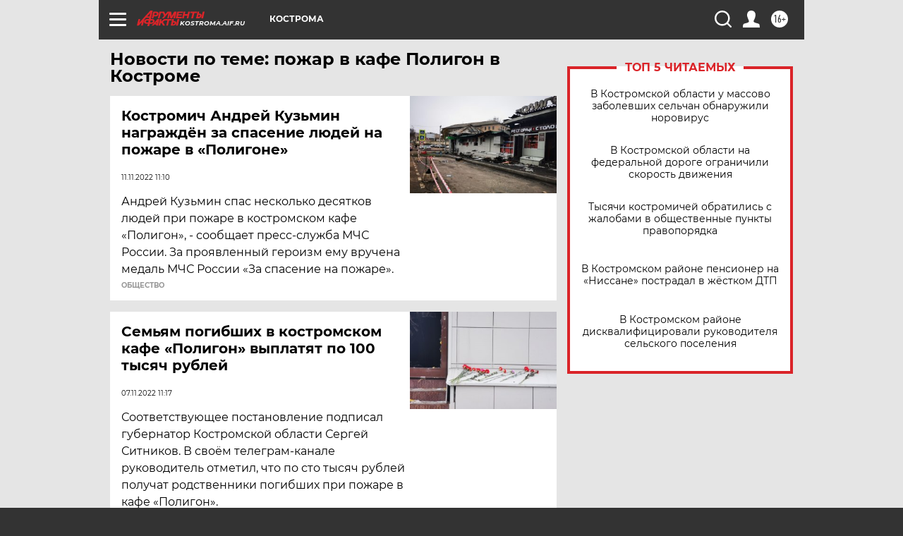

--- FILE ---
content_type: text/html; charset=UTF-8
request_url: https://kostroma.aif.ru/tag/pozhar_v_kafje_poligon_v_kostromje
body_size: 17215
content:
<!DOCTYPE html>
<!--[if IE 8]><html class="ie8"> <![endif]-->
<!--[if gt IE 8]><!--><html lang="ru"> <!--<![endif]-->
<head>
    <!-- created_at 30-01-2026 09:43:05 -->
    <script>
        window.isIndexPage = 0;
        window.isMobileBrowser = 0;
        window.disableSidebarCut = 1;
        window.bannerDebugMode = 0;
    </script>

                
                                    <meta http-equiv="Content-Type" content="text/html; charset=utf-8" >
<meta name="format-detection" content="telephone=no" >
<meta name="viewport" content="width=device-width, user-scalable=no, initial-scale=1.0, maximum-scale=1.0, minimum-scale=1.0" >
<meta http-equiv="X-UA-Compatible" content="IE=edge,chrome=1" >
<meta name="HandheldFriendly" content="true" >
<meta name="format-detection" content="telephone=no" >
<meta name="theme-color" content="#ffffff" >
<meta name="description" content="пожар в кафе Полигон в Костроме — самые актуальные и последние новости сегодня. Будьте в курсе главных свежих новостных событий дня и последнего часа, фото и видео репортажей на сайте Аргументы и Факты." >
<meta name="facebook-domain-verification" content="jiqbwww7rrqnwzjkizob7wrpmgmwq3" >
        <title>пожар в кафе Полигон в Костроме — последние новости сегодня | АиФ Кострома</title>    <link rel="shortcut icon" type="image/x-icon" href="/favicon.ico" />
    <link rel="icon" type="image/svg+xml" href="/favicon.svg">
    
    <link rel="preload" href="/redesign2018/fonts/montserrat-v15-latin-ext_latin_cyrillic-ext_cyrillic-regular.woff2" as="font" type="font/woff2" crossorigin>
    <link rel="preload" href="/redesign2018/fonts/montserrat-v15-latin-ext_latin_cyrillic-ext_cyrillic-italic.woff2" as="font" type="font/woff2" crossorigin>
    <link rel="preload" href="/redesign2018/fonts/montserrat-v15-latin-ext_latin_cyrillic-ext_cyrillic-700.woff2" as="font" type="font/woff2" crossorigin>
    <link rel="preload" href="/redesign2018/fonts/montserrat-v15-latin-ext_latin_cyrillic-ext_cyrillic-700italic.woff2" as="font" type="font/woff2" crossorigin>
    <link rel="preload" href="/redesign2018/fonts/montserrat-v15-latin-ext_latin_cyrillic-ext_cyrillic-800.woff2" as="font" type="font/woff2" crossorigin>
    <link href="https://kostroma.aif.ru/tag/pozhar_v_kafje_poligon_v_kostromje" rel="canonical" >
<link href="https://kostroma.aif.ru/redesign2018/css/style.css?cba" media="all" rel="stylesheet" type="text/css" >
<link href="https://kostroma.aif.ru/img/icon/apple_touch_icon_57x57.png?cba" rel="apple-touch-icon" sizes="57x57" >
<link href="https://kostroma.aif.ru/img/icon/apple_touch_icon_114x114.png?cba" rel="apple-touch-icon" sizes="114x114" >
<link href="https://kostroma.aif.ru/img/icon/apple_touch_icon_72x72.png?cba" rel="apple-touch-icon" sizes="72x72" >
<link href="https://kostroma.aif.ru/img/icon/apple_touch_icon_144x144.png?cba" rel="apple-touch-icon" sizes="144x144" >
<link href="https://kostroma.aif.ru/img/icon/apple-touch-icon.png?cba" rel="apple-touch-icon" sizes="180x180" >
<link href="https://kostroma.aif.ru/img/icon/favicon-32x32.png?cba" rel="icon" type="image/png" sizes="32x32" >
<link href="https://kostroma.aif.ru/img/icon/favicon-16x16.png?cba" rel="icon" type="image/png" sizes="16x16" >
<link href="https://kostroma.aif.ru/img/manifest.json?cba" rel="manifest" >
<link href="https://kostroma.aif.ru/img/safari-pinned-tab.svg?cba" rel="mask-icon" color="#d55b5b" >
<link href="https://ads.betweendigital.com" rel="preconnect" crossorigin="" >
        <script type="text/javascript">
    //<!--
    var isRedesignPage = true;    //-->
</script>
<script type="text/javascript" src="https://kostroma.aif.ru/js/output/jquery.min.js?cba"></script>
<script type="text/javascript" src="https://kostroma.aif.ru/js/output/header_scripts.js?cba"></script>
<script type="text/javascript">
    //<!--
    var _sf_startpt=(new Date()).getTime()    //-->
</script>
<script type="text/javascript" src="https://yastatic.net/s3/passport-sdk/autofill/v1/sdk-suggest-with-polyfills-latest.js?cba"></script>
<script type="text/javascript">
    //<!--
    window.YandexAuthParams = {"oauthQueryParams":{"client_id":"b104434ccf5a4638bdfe8a9101264f3c","response_type":"code","redirect_uri":"https:\/\/aif.ru\/oauth\/yandex\/callback"},"tokenPageOrigin":"https:\/\/aif.ru"};    //-->
</script>
<script type="text/javascript">
    //<!--
    function AdFox_getWindowSize() {
    var winWidth,winHeight;
	if( typeof( window.innerWidth ) == 'number' ) {
		//Non-IE
		winWidth = window.innerWidth;
		winHeight = window.innerHeight;
	} else if( document.documentElement && ( document.documentElement.clientWidth || document.documentElement.clientHeight ) ) {
		//IE 6+ in 'standards compliant mode'
		winWidth = document.documentElement.clientWidth;
		winHeight = document.documentElement.clientHeight;
	} else if( document.body && ( document.body.clientWidth || document.body.clientHeight ) ) {
		//IE 4 compatible
		winWidth = document.body.clientWidth;
		winHeight = document.body.clientHeight;
	}
	return {"width":winWidth, "height":winHeight};
}//END function AdFox_getWindowSize

function AdFox_getElementPosition(elemId){
    var elem;
    
    if (document.getElementById) {
		elem = document.getElementById(elemId);
	}
	else if (document.layers) {
		elem = document.elemId;
	}
	else if (document.all) {
		elem = document.all.elemId;
	}
    var w = elem.offsetWidth;
    var h = elem.offsetHeight;	
    var l = 0;
    var t = 0;
	
    while (elem)
    {
        l += elem.offsetLeft;
        t += elem.offsetTop;
        elem = elem.offsetParent;
    }

    return {"left":l, "top":t, "width":w, "height":h};
} //END function AdFox_getElementPosition

function AdFox_getBodyScrollTop(){
	return self.pageYOffset || (document.documentElement && document.documentElement.scrollTop) || (document.body && document.body.scrollTop);
} //END function AdFox_getBodyScrollTop

function AdFox_getBodyScrollLeft(){
	return self.pageXOffset || (document.documentElement && document.documentElement.scrollLeft) || (document.body && document.body.scrollLeft);
}//END function AdFox_getBodyScrollLeft

function AdFox_Scroll(elemId,elemSrc){
   var winPos = AdFox_getWindowSize();
   var winWidth = winPos.width;
   var winHeight = winPos.height;
   var scrollY = AdFox_getBodyScrollTop();
   var scrollX =  AdFox_getBodyScrollLeft();
   var divId = 'AdFox_banner_'+elemId;
   var ltwhPos = AdFox_getElementPosition(divId);
   var lPos = ltwhPos.left;
   var tPos = ltwhPos.top;

   if(scrollY+winHeight+5 >= tPos && scrollX+winWidth+5 >= lPos){
      AdFox_getCodeScript(1,elemId,elemSrc);
	  }else{
	     setTimeout('AdFox_Scroll('+elemId+',"'+elemSrc+'");',100);
	  }
}//End function AdFox_Scroll    //-->
</script>
<script type="text/javascript">
    //<!--
    function AdFox_SetLayerVis(spritename,state){
   document.getElementById(spritename).style.visibility=state;
}

function AdFox_Open(AF_id){
   AdFox_SetLayerVis('AdFox_DivBaseFlash_'+AF_id, "hidden");
   AdFox_SetLayerVis('AdFox_DivOverFlash_'+AF_id, "visible");
}

function AdFox_Close(AF_id){
   AdFox_SetLayerVis('AdFox_DivOverFlash_'+AF_id, "hidden");
   AdFox_SetLayerVis('AdFox_DivBaseFlash_'+AF_id, "visible");
}

function AdFox_getCodeScript(AF_n,AF_id,AF_src){
   var AF_doc;
   if(AF_n<10){
      try{
	     if(document.all && !window.opera){
		    AF_doc = window.frames['AdFox_iframe_'+AF_id].document;
			}else if(document.getElementById){
			         AF_doc = document.getElementById('AdFox_iframe_'+AF_id).contentDocument;
					 }
		 }catch(e){}
    if(AF_doc){
	   AF_doc.write('<scr'+'ipt type="text/javascript" src="'+AF_src+'"><\/scr'+'ipt>');
	   }else{
	      setTimeout('AdFox_getCodeScript('+(++AF_n)+','+AF_id+',"'+AF_src+'");', 100);
		  }
		  }
}

function adfoxSdvigContent(banID, flashWidth, flashHeight){
	var obj = document.getElementById('adfoxBanner'+banID).style;
	if (flashWidth == '100%') obj.width = flashWidth;
	    else obj.width = flashWidth + "px";
	if (flashHeight == '100%') obj.height = flashHeight;
	    else obj.height = flashHeight + "px";
}

function adfoxVisibilityFlash(banName, flashWidth, flashHeight){
    	var obj = document.getElementById(banName).style;
	if (flashWidth == '100%') obj.width = flashWidth;
	    else obj.width = flashWidth + "px";
	if (flashHeight == '100%') obj.height = flashHeight;
	    else obj.height = flashHeight + "px";
}

function adfoxStart(banID, FirShowFlNum, constVisFlashFir, sdvigContent, flash1Width, flash1Height, flash2Width, flash2Height){
	if (FirShowFlNum == 1) adfoxVisibilityFlash('adfoxFlash1'+banID, flash1Width, flash1Height);
	    else if (FirShowFlNum == 2) {
		    adfoxVisibilityFlash('adfoxFlash2'+banID, flash2Width, flash2Height);
	        if (constVisFlashFir == 'yes') adfoxVisibilityFlash('adfoxFlash1'+banID, flash1Width, flash1Height);
		    if (sdvigContent == 'yes') adfoxSdvigContent(banID, flash2Width, flash2Height);
		        else adfoxSdvigContent(banID, flash1Width, flash1Height);
	}
}

function adfoxOpen(banID, constVisFlashFir, sdvigContent, flash2Width, flash2Height){
	var aEventOpenClose = new Image();
	var obj = document.getElementById("aEventOpen"+banID);
	if (obj) aEventOpenClose.src =  obj.title+'&rand='+Math.random()*1000000+'&prb='+Math.random()*1000000;
	adfoxVisibilityFlash('adfoxFlash2'+banID, flash2Width, flash2Height);
	if (constVisFlashFir != 'yes') adfoxVisibilityFlash('adfoxFlash1'+banID, 1, 1);
	if (sdvigContent == 'yes') adfoxSdvigContent(banID, flash2Width, flash2Height);
}


function adfoxClose(banID, constVisFlashFir, sdvigContent, flash1Width, flash1Height){
	var aEventOpenClose = new Image();
	var obj = document.getElementById("aEventClose"+banID);
	if (obj) aEventOpenClose.src =  obj.title+'&rand='+Math.random()*1000000+'&prb='+Math.random()*1000000;
	adfoxVisibilityFlash('adfoxFlash2'+banID, 1, 1);
	if (constVisFlashFir != 'yes') adfoxVisibilityFlash('adfoxFlash1'+banID, flash1Width, flash1Height);
	if (sdvigContent == 'yes') adfoxSdvigContent(banID, flash1Width, flash1Height);
}    //-->
</script>
<script type="text/javascript" async="true" src="https://yandex.ru/ads/system/header-bidding.js?cba"></script>
<script type="text/javascript" src="https://ad.mail.ru/static/sync-loader.js?cba"></script>
<script type="text/javascript" async="true" src="https://cdn.skcrtxr.com/roxot-wrapper/js/roxot-manager.js?pid=42c21743-edce-4460-a03e-02dbaef8f162"></script>
<script type="text/javascript" src="https://cdn-rtb.sape.ru/js/uids.js?cba"></script>
<script type="text/javascript">
    //<!--
        var adfoxBiddersMap = {
    "betweenDigital": "816043",
 "mediasniper": "2218745",
    "myTarget": "810102",
 "buzzoola": "1096246",
 "adfox_roden-media": "3373170",
    "videonow": "2966090", 
 "adfox_adsmart": "1463295",
  "Gnezdo": "3123512",
    "roxot": "3196121",
 "astralab": "2486209",
  "getintent": "3186204",
 "sape": "2758269",
 "adwile": "2733112",
 "hybrid": "2809332"
};
var syncid = window.rb_sync.id;
	  var biddersCpmAdjustmentMap = {
      'adfox_adsmart': 0.6,
	  'Gnezdo': 0.8,
	  'adwile': 0.8
  };

if (window.innerWidth >= 1024) {
var adUnits = [{
        "code": "adfox_153825256063495017",
  "sizes": [[300, 600], [240,400]],
        "bids": [{
                "bidder": "betweenDigital",
                "params": {
                    "placementId": "3235886"
                }
            },{
                "bidder": "myTarget",
                "params": {
                    "placementId": "555209",
"sendTargetRef": "true",
"additional": {
"fpid": syncid
}			
                }
            },{
                "bidder": "hybrid",
                "params": {
                    "placementId": "6582bbf77bc72f59c8b22f65"
                }
            },{
                "bidder": "buzzoola",
                "params": {
                    "placementId": "1252803"
                }
            },{
                "bidder": "videonow",
                "params": {
                    "placementId": "8503533"
                }
            },{
                    "bidder": "adfox_adsmart",
                    "params": {
						p1: 'cqguf',
						p2: 'hhro'
					}
            },{
                    "bidder": "roxot",
                    "params": {
						placementId: '2027d57b-1cff-4693-9a3c-7fe57b3bcd1f',
						sendTargetRef: true
					}
            },{
                    "bidder": "mediasniper",
                    "params": {
						"placementId": "4417"
					}
            },{
                    "bidder": "Gnezdo",
                    "params": {
						"placementId": "354318"
					}
            },{
                    "bidder": "getintent",
                    "params": {
						"placementId": "215_V_aif.ru_D_Top_300x600"
					}
            },{
                    "bidder": "adfox_roden-media",
                    "params": {
						p1: "dilmj",
						p2: "emwl"
					}
            },{
                    "bidder": "astralab",
                    "params": {
						"placementId": "642ad3a28528b410c4990932"
					}
            }
        ]
    },{
        "code": "adfox_150719646019463024",
		"sizes": [[640,480], [640,360]],
        "bids": [{
                "bidder": "adfox_adsmart",
                    "params": {
						p1: 'cmqsb',
						p2: 'ul'
					}
            },{
                "bidder": "sape",
                "params": {
                    "placementId": "872427",
					additional: {
                       sapeFpUids: window.sapeRrbFpUids || []
                   }				
                }
            },{
                "bidder": "roxot",
                "params": {
                    placementId: '2b61dd56-9c9f-4c45-a5f5-98dd5234b8a1',
					sendTargetRef: true
                }
            },{
                "bidder": "getintent",
                "params": {
                    "placementId": "215_V_aif.ru_D_AfterArticle_640х480"
                }
            }
        ]
    },{
        "code": "adfox_149010055036832877",
		"sizes": [[970,250]],
		"bids": [{
                    "bidder": "adfox_roden-media",
                    "params": {
						p1: 'dilmi',
						p2: 'hfln'
					}
            },{
                    "bidder": "buzzoola",
                    "params": {
						"placementId": "1252804"
					}
            },{
                    "bidder": "getintent",
                    "params": {
						"placementId": "215_V_aif.ru_D_Billboard_970x250"
					}
            },{
                "bidder": "astralab",
                "params": {
                    "placementId": "67bf071f4e6965fa7b30fea3"
                }
            },{
                    "bidder": "hybrid",
                    "params": {
						"placementId": "6582bbf77bc72f59c8b22f66"
					}
            },{
                    "bidder": "myTarget",
                    "params": {
						"placementId": "1462991",
"sendTargetRef": "true",
"additional": {
"fpid": syncid
}			
					}
            }			           
        ]        
    },{
        "code": "adfox_149874332414246474",
		"sizes": [[640,360], [300,250], [640,480]],
		"codeType": "combo",
		"bids": [{
                "bidder": "mediasniper",
                "params": {
                    "placementId": "4419"
                }
            },{
                "bidder": "buzzoola",
                "params": {
                    "placementId": "1220692"
                }
            },{
                "bidder": "astralab",
                "params": {
                    "placementId": "66fd25eab13381b469ae4b39"
                }
            },
			{
                    "bidder": "betweenDigital",
                    "params": {
						"placementId": "4502825"
					}
            }
			           
        ]        
    },{
        "code": "adfox_149848658878716687",
		"sizes": [[300,600], [240,400]],
        "bids": [{
                "bidder": "betweenDigital",
                "params": {
                    "placementId": "3377360"
                }
            },{
                "bidder": "roxot",
                "params": {
                    placementId: 'fdaba944-bdaa-4c63-9dd3-af12fc6afbf8',
					sendTargetRef: true
                }
            },{
                "bidder": "sape",
                "params": {
                    "placementId": "872425",
					additional: {
                       sapeFpUids: window.sapeRrbFpUids || []
                   }
                }
            },{
                "bidder": "adwile",
                "params": {
                    "placementId": "27990"
                }
            }
        ]        
    }
],
	syncPixels = [{
    bidder: 'hybrid',
    pixels: [
    "https://www.tns-counter.ru/V13a****idsh_ad/ru/CP1251/tmsec=idsh_dis/",
    "https://www.tns-counter.ru/V13a****idsh_vid/ru/CP1251/tmsec=idsh_aifru-hbrdis/",
    "https://mc.yandex.ru/watch/66716692?page-url=aifru%3Futm_source=dis_hybrid_default%26utm_medium=%26utm_campaign=%26utm_content=%26utm_term=&page-ref="+window.location.href
]
  }
  ];
} else if (window.innerWidth < 1024) {
var adUnits = [{
        "code": "adfox_14987283079885683",
		"sizes": [[300,250], [300,240]],
        "bids": [{
                "bidder": "betweenDigital",
                "params": {
                    "placementId": "2492448"
                }
            },{
                "bidder": "myTarget",
                "params": {
                    "placementId": "226830",
"sendTargetRef": "true",
"additional": {
"fpid": syncid
}			
                }
            },{
                "bidder": "hybrid",
                "params": {
                    "placementId": "6582bbf77bc72f59c8b22f64"
                }
            },{
                "bidder": "mediasniper",
                "params": {
                    "placementId": "4418"
                }
            },{
                "bidder": "buzzoola",
                "params": {
                    "placementId": "563787"
                }
            },{
                "bidder": "roxot",
                "params": {
                    placementId: '20bce8ad-3a5e-435a-964f-47be17e201cf',
					sendTargetRef: true
                }
            },{
                "bidder": "videonow",
                "params": {
                    "placementId": "2577490"
                }
            },{
                "bidder": "adfox_adsmart",
                    "params": {
						p1: 'cqmbg',
						p2: 'ul'
					}
            },{
                    "bidder": "Gnezdo",
                    "params": {
						"placementId": "354316"
					}
            },{
                    "bidder": "getintent",
                    "params": {
						"placementId": "215_V_aif.ru_M_Top_300x250"
					}
            },{
                    "bidder": "adfox_roden-media",
                    "params": {
						p1: "dilmx",
						p2: "hbts"
					}
            },{
                "bidder": "astralab",
                "params": {
                    "placementId": "642ad47d8528b410c4990933"
                }
            }			
        ]        
    },{
        "code": "adfox_153545578261291257",
		"bids": [{
                    "bidder": "sape",
                    "params": {
						"placementId": "872426",
					additional: {
                       sapeFpUids: window.sapeRrbFpUids || []
                   }
					}
            },{
                    "bidder": "roxot",
                    "params": {
						placementId: 'eb2ebb9c-1e7e-4c80-bef7-1e93debf197c',
						sendTargetRef: true
					}
            }
			           
        ]        
    },{
        "code": "adfox_165346609120174064",
		"sizes": [[320,100]],
		"bids": [            
            		{
                    "bidder": "buzzoola",
                    "params": {
						"placementId": "1252806"
					}
            },{
                    "bidder": "getintent",
                    "params": {
						"placementId": "215_V_aif.ru_M_FloorAd_320x100"
					}
            }
			           
        ]        
    },{
        "code": "adfox_155956315896226671",
		"bids": [            
            		{
                    "bidder": "buzzoola",
                    "params": {
						"placementId": "1252805"
					}
            },{
                    "bidder": "sape",
                    "params": {
						"placementId": "887956",
					additional: {
                       sapeFpUids: window.sapeRrbFpUids || []
                   }
					}
            },{
                    "bidder": "myTarget",
                    "params": {
						"placementId": "821424",
"sendTargetRef": "true",
"additional": {
"fpid": syncid
}			
					}
            }
			           
        ]        
    },{
        "code": "adfox_149874332414246474",
		"sizes": [[640,360], [300,250], [640,480]],
		"codeType": "combo",
		"bids": [{
                "bidder": "adfox_roden-media",
                "params": {
					p1: 'dilmk',
					p2: 'hfiu'
				}
            },{
                "bidder": "mediasniper",
                "params": {
                    "placementId": "4419"
                }
            },{
                "bidder": "roxot",
                "params": {
                    placementId: 'ba25b33d-cd61-4c90-8035-ea7d66f011c6',
					sendTargetRef: true
                }
            },{
                "bidder": "adwile",
                "params": {
                    "placementId": "27991"
                }
            },{
                    "bidder": "Gnezdo",
                    "params": {
						"placementId": "354317"
					}
            },{
                    "bidder": "getintent",
                    "params": {
						"placementId": "215_V_aif.ru_M_Comboblock_300x250"
					}
            },{
                    "bidder": "astralab",
                    "params": {
						"placementId": "66fd260fb13381b469ae4b3f"
					}
            },{
                    "bidder": "betweenDigital",
                    "params": {
						"placementId": "4502825"
					}
            }
			]        
    }
],
	syncPixels = [
  {
    bidder: 'hybrid',
    pixels: [
    "https://www.tns-counter.ru/V13a****idsh_ad/ru/CP1251/tmsec=idsh_mob/",
    "https://www.tns-counter.ru/V13a****idsh_vid/ru/CP1251/tmsec=idsh_aifru-hbrmob/",
    "https://mc.yandex.ru/watch/66716692?page-url=aifru%3Futm_source=mob_hybrid_default%26utm_medium=%26utm_campaign=%26utm_content=%26utm_term=&page-ref="+window.location.href
]
  }
  ];
}
var userTimeout = 1500;
window.YaHeaderBiddingSettings = {
    biddersMap: adfoxBiddersMap,
	biddersCpmAdjustmentMap: biddersCpmAdjustmentMap,
    adUnits: adUnits,
    timeout: userTimeout,
    syncPixels: syncPixels	
};    //-->
</script>
<script type="text/javascript">
    //<!--
    window.yaContextCb = window.yaContextCb || []    //-->
</script>
<script type="text/javascript" async="true" src="https://yandex.ru/ads/system/context.js?cba"></script>
<script type="text/javascript">
    //<!--
    window.EventObserver = {
    observers: {},

    subscribe: function (name, fn) {
        if (!this.observers.hasOwnProperty(name)) {
            this.observers[name] = [];
        }
        this.observers[name].push(fn)
    },
    
    unsubscribe: function (name, fn) {
        if (!this.observers.hasOwnProperty(name)) {
            return;
        }
        this.observers[name] = this.observers[name].filter(function (subscriber) {
            return subscriber !== fn
        })
    },
    
    broadcast: function (name, data) {
        if (!this.observers.hasOwnProperty(name)) {
            return;
        }
        this.observers[name].forEach(function (subscriber) {
            return subscriber(data)
        })
    }
};    //-->
</script>    
    <script>
  var adcm_config ={
    id:1064,
    platformId: 64,
    init: function () {
      window.adcm.call();
    }
  };
</script>
<script src="https://tag.digitaltarget.ru/adcm.js" async></script>    <script async src="https://www.googletagservices.com/tag/js/gpt.js"></script>
<script async src="https://cdn-b.notsy.io/aif/ym.js"></script>
<script>
window.notsyCmd = window.notsyCmd || [];
window.notsyCmd.push(function() {
window.notsyInit(

{ "pageVersionAutodetect": true }
);
});
</script><meta name="yandex-verification" content="8955d390668df851" /><meta name="pmail-verification" content="3ceefc399ea825d3fbd26afe47883715"><meta name="google-site-verification" content="U62sDHlgue3osrNGy7cOyUkCYoiceFwcIM0im-6tbbE" /><meta name="zen-verification" content="XbdjIlwgmfh1M9APzonwlUcN8oSIdTJR9yD5LydhePy7ZRsL3JgUypYXsqc3vYmx" /><meta name="yandex-verification" content="a477aea6ccb3e156" />    <link rel="stylesheet" type="text/css" media="print" href="https://kostroma.aif.ru/redesign2018/css/print.css?cba" />
    <base href=""/>
</head><body class="region__kostroma ">
<div class="overlay"></div>
<!-- Rating@Mail.ru counter -->
<script type="text/javascript">
var _tmr = window._tmr || (window._tmr = []);
_tmr.push({id: "59428", type: "pageView", start: (new Date()).getTime()});
(function (d, w, id) {
  if (d.getElementById(id)) return;
  var ts = d.createElement("script"); ts.type = "text/javascript"; ts.async = true; ts.id = id;
  ts.src = "https://top-fwz1.mail.ru/js/code.js";
  var f = function () {var s = d.getElementsByTagName("script")[0]; s.parentNode.insertBefore(ts, s);};
  if (w.opera == "[object Opera]") { d.addEventListener("DOMContentLoaded", f, false); } else { f(); }
})(document, window, "topmailru-code");
</script><noscript><div>
<img src="https://top-fwz1.mail.ru/counter?id=59428;js=na" style="border:0;position:absolute;left:-9999px;" alt="Top.Mail.Ru" />
</div></noscript>
<!-- //Rating@Mail.ru counter -->



<div class="container" id="container">
    
        <noindex><div class="adv_content bp__body_first adwrapper"><div class="banner_params hide" data-params="{&quot;id&quot;:4921,&quot;num&quot;:1,&quot;place&quot;:&quot;body_first&quot;}"></div>
<!--AdFox START-->
<!--aif_direct-->
<!--Площадка: AIF_fullscreen /  / -->
<!--Тип баннера: FullScreen-->
<!--Расположение: <верх страницы>-->
<div id="adfox_150417328041091508"></div>
<script>     
    window.yaContextCb.push(()=>{
    Ya.adfoxCode.create({
        ownerId: 249933,
        containerId: 'adfox_150417328041091508',
        params: {
            pp: 'g',
            ps: 'cnul',
            p2: 'fptu',
            puid1: ''
        }
    }); 
}); 
</script></div></noindex>
        
        <!--баннер над шапкой--->
                <div class="banner_box">
            <div class="main_banner">
                            </div>
        </div>
                <!--//баннер  над шапкой--->

    <script>
	currentUser = new User();
</script>

<header class="header">
    <div class="count_box_nodisplay">
    <div class="couter_block"><!--LiveInternet counter-->
<script type="text/javascript"><!--
document.write("<img src='https://counter.yadro.ru//hit;AIF?r"+escape(document.referrer)+((typeof(screen)=="undefined")?"":";s"+screen.width+"*"+screen.height+"*"+(screen.colorDepth?screen.colorDepth:screen.pixelDepth))+";u"+escape(document.URL)+";h"+escape(document.title.substring(0,80))+";"+Math.random()+"' width=1 height=1 alt=''>");
//--></script><!--/LiveInternet--></div></div>    <div class="topline">
    <a href="#" class="burger openCloser">
        <div class="burger__wrapper">
            <span class="burger__line"></span>
            <span class="burger__line"></span>
            <span class="burger__line"></span>
        </div>
    </a>

    
    <a href="/" class="logo_box">
                <img width="96" height="22" src="https://kostroma.aif.ru/redesign2018/img/logo.svg?cba" alt="Аргументы и Факты">
        <div class="region_url">
            kostroma.aif.ru        </div>
            </a>
    <div itemscope itemtype="http://schema.org/Organization" class="schema_org">
        <img itemprop="logo" src="https://kostroma.aif.ru/redesign2018/img/logo.svg?cba" />
        <a itemprop="url" href="/"></a>
        <meta itemprop="name" content="АО «Аргументы и Факты»" />
        <div itemprop="address" itemscope itemtype="http://schema.org/PostalAddress">
            <meta itemprop="postalCode" content="101000" />
            <meta itemprop="addressLocality" content="Москва" />
            <meta itemprop="streetAddress" content="ул. Мясницкая, д. 42"/>
            <meta itemprop="addressCountry" content="RU"/>
            <a itemprop="telephone" href="tel:+74956465757">+7 (495) 646 57 57</a>
        </div>
    </div>
    <div class="age16 age16_topline">16+</div>
    <a href="#" class="region regionOpenCloser">
        <img width="19" height="25" src="https://kostroma.aif.ru/redesign2018/img/location.svg?cba"><span>Кострома</span>
    </a>
    <div class="topline__slot">
             </div>

    <!--a class="topline__hashtag" href="https://aif.ru/health/coronavirus/?utm_medium=header&utm_content=covid&utm_source=aif">#остаемсядома</a-->
    <div class="auth_user_status_js">
        <a href="#" class="user auth_link_login_js auth_open_js"><img width="24" height="24" src="https://kostroma.aif.ru/redesign2018/img/user_ico.svg?cba"></a>
        <a href="/profile" class="user auth_link_profile_js" style="display: none"><img width="24" height="24" src="https://kostroma.aif.ru/redesign2018/img/user_ico.svg?cba"></a>
    </div>
    <div class="search_box">
        <a href="#" class="search_ico searchOpener">
            <img width="24" height="24" src="https://kostroma.aif.ru/redesign2018/img/search_ico.svg?cba">
        </a>
        <div class="search_input">
            <form action="/search" id="search_form1">
                <input type="text" name="text" maxlength="50"/>
            </form>
        </div>
    </div>
</div>

<div class="fixed_menu topline">
    <div class="cont_center">
        <a href="#" class="burger openCloser">
            <div class="burger__wrapper">
                <span class="burger__line"></span>
                <span class="burger__line"></span>
                <span class="burger__line"></span>
            </div>
        </a>
        <a href="/" class="logo_box">
                        <img width="96" height="22" src="https://kostroma.aif.ru/redesign2018/img/logo.svg?cba" alt="Аргументы и Факты">
            <div class="region_url">
                kostroma.aif.ru            </div>
                    </a>
        <div class="age16 age16_topline">16+</div>
        <a href="/" class="region regionOpenCloser">
            <img width="19" height="25" src="https://kostroma.aif.ru/redesign2018/img/location.svg?cba">
            <span>Кострома</span>
        </a>
        <div class="topline__slot">
                    </div>

        <!--a class="topline__hashtag" href="https://aif.ru/health/coronavirus/?utm_medium=header&utm_content=covid&utm_source=aif">#остаемсядома</a-->
        <div class="auth_user_status_js">
            <a href="#" class="user auth_link_login_js auth_open_js"><img width="24" height="24" src="https://kostroma.aif.ru/redesign2018/img/user_ico.svg?cba"></a>
            <a href="/profile" class="user auth_link_profile_js" style="display: none"><img width="24" height="24" src="https://kostroma.aif.ru/redesign2018/img/user_ico.svg?cba"></a>
        </div>
        <div class="search_box">
            <a href="#" class="search_ico searchOpener">
                <img width="24" height="24" src="https://kostroma.aif.ru/redesign2018/img/search_ico.svg?cba">
            </a>
            <div class="search_input">
                <form action="/search">
                    <input type="text" name="text" maxlength="50" >
                </form>
            </div>
        </div>
    </div>
</div>    <div class="regions_box">
    <nav class="cont_center">
        <ul class="regions">
            <li><a href="https://aif.ru?from_menu=1">ФЕДЕРАЛЬНЫЙ</a></li>
            <li><a href="https://spb.aif.ru">САНКТ-ПЕТЕРБУРГ</a></li>

            
                                    <li><a href="https://adigea.aif.ru">Адыгея</a></li>
                
            
                                    <li><a href="https://arh.aif.ru">Архангельск</a></li>
                
            
                
            
                
            
                                    <li><a href="https://astrakhan.aif.ru">Астрахань</a></li>
                
            
                                    <li><a href="https://altai.aif.ru">Барнаул</a></li>
                
            
                                    <li><a href="https://aif.by">Беларусь</a></li>
                
            
                                    <li><a href="https://bel.aif.ru">Белгород</a></li>
                
            
                
            
                                    <li><a href="https://bryansk.aif.ru">Брянск</a></li>
                
            
                                    <li><a href="https://bur.aif.ru">Бурятия</a></li>
                
            
                                    <li><a href="https://vl.aif.ru">Владивосток</a></li>
                
            
                                    <li><a href="https://vlad.aif.ru">Владимир</a></li>
                
            
                                    <li><a href="https://vlg.aif.ru">Волгоград</a></li>
                
            
                                    <li><a href="https://vologda.aif.ru">Вологда</a></li>
                
            
                                    <li><a href="https://vrn.aif.ru">Воронеж</a></li>
                
            
                
            
                                    <li><a href="https://dag.aif.ru">Дагестан</a></li>
                
            
                
            
                                    <li><a href="https://ivanovo.aif.ru">Иваново</a></li>
                
            
                                    <li><a href="https://irk.aif.ru">Иркутск</a></li>
                
            
                                    <li><a href="https://kazan.aif.ru">Казань</a></li>
                
            
                                    <li><a href="https://kzaif.kz">Казахстан</a></li>
                
            
                
            
                                    <li><a href="https://klg.aif.ru">Калининград</a></li>
                
            
                
            
                                    <li><a href="https://kaluga.aif.ru">Калуга</a></li>
                
            
                                    <li><a href="https://kamchatka.aif.ru">Камчатка</a></li>
                
            
                
            
                                    <li><a href="https://karel.aif.ru">Карелия</a></li>
                
            
                                    <li><a href="https://kirov.aif.ru">Киров</a></li>
                
            
                                    <li><a href="https://komi.aif.ru">Коми</a></li>
                
            
                                    <li><a href="https://kostroma.aif.ru">Кострома</a></li>
                
            
                                    <li><a href="https://kuban.aif.ru">Краснодар</a></li>
                
            
                                    <li><a href="https://krsk.aif.ru">Красноярск</a></li>
                
            
                                    <li><a href="https://krym.aif.ru">Крым</a></li>
                
            
                                    <li><a href="https://kuzbass.aif.ru">Кузбасс</a></li>
                
            
                
            
                
            
                                    <li><a href="https://aif.kg">Кыргызстан</a></li>
                
            
                                    <li><a href="https://mar.aif.ru">Марий Эл</a></li>
                
            
                                    <li><a href="https://saransk.aif.ru">Мордовия</a></li>
                
            
                                    <li><a href="https://murmansk.aif.ru">Мурманск</a></li>
                
            
                
            
                                    <li><a href="https://nn.aif.ru">Нижний Новгород</a></li>
                
            
                                    <li><a href="https://nsk.aif.ru">Новосибирск</a></li>
                
            
                
            
                                    <li><a href="https://omsk.aif.ru">Омск</a></li>
                
            
                                    <li><a href="https://oren.aif.ru">Оренбург</a></li>
                
            
                                    <li><a href="https://penza.aif.ru">Пенза</a></li>
                
            
                                    <li><a href="https://perm.aif.ru">Пермь</a></li>
                
            
                                    <li><a href="https://pskov.aif.ru">Псков</a></li>
                
            
                                    <li><a href="https://rostov.aif.ru">Ростов-на-Дону</a></li>
                
            
                                    <li><a href="https://rzn.aif.ru">Рязань</a></li>
                
            
                                    <li><a href="https://samara.aif.ru">Самара</a></li>
                
            
                
            
                                    <li><a href="https://saratov.aif.ru">Саратов</a></li>
                
            
                                    <li><a href="https://sakhalin.aif.ru">Сахалин</a></li>
                
            
                
            
                                    <li><a href="https://smol.aif.ru">Смоленск</a></li>
                
            
                
            
                                    <li><a href="https://stav.aif.ru">Ставрополь</a></li>
                
            
                
            
                                    <li><a href="https://tver.aif.ru">Тверь</a></li>
                
            
                                    <li><a href="https://tlt.aif.ru">Тольятти</a></li>
                
            
                                    <li><a href="https://tomsk.aif.ru">Томск</a></li>
                
            
                                    <li><a href="https://tula.aif.ru">Тула</a></li>
                
            
                                    <li><a href="https://tmn.aif.ru">Тюмень</a></li>
                
            
                                    <li><a href="https://udm.aif.ru">Удмуртия</a></li>
                
            
                
            
                                    <li><a href="https://ul.aif.ru">Ульяновск</a></li>
                
            
                                    <li><a href="https://ural.aif.ru">Урал</a></li>
                
            
                                    <li><a href="https://ufa.aif.ru">Уфа</a></li>
                
            
                
            
                
            
                                    <li><a href="https://hab.aif.ru">Хабаровск</a></li>
                
            
                
            
                                    <li><a href="https://chv.aif.ru">Чебоксары</a></li>
                
            
                                    <li><a href="https://chel.aif.ru">Челябинск</a></li>
                
            
                                    <li><a href="https://chr.aif.ru">Черноземье</a></li>
                
            
                                    <li><a href="https://chita.aif.ru">Чита</a></li>
                
            
                                    <li><a href="https://ugra.aif.ru">Югра</a></li>
                
            
                                    <li><a href="https://yakutia.aif.ru">Якутия</a></li>
                
            
                                    <li><a href="https://yamal.aif.ru">Ямал</a></li>
                
            
                                    <li><a href="https://yar.aif.ru">Ярославль</a></li>
                
                    </ul>
    </nav>
</div>    <div class="top_menu_box">
    <div class="cont_center">
        <nav class="top_menu main_menu_wrapper_js">
                            <ul class="main_menu main_menu_js" id="rubrics">
                                    <li  data-rubric_id="7942" class="menuItem top_level_item_js">

        <a  href="/society" title="ОБЩЕСТВО" id="custommenu-10824">ОБЩЕСТВО</a>
    
            <div class="subrubrics_box submenu_js">
            <ul>
                                                            <li  data-rubric_id="7949" class="menuItem">

        <a  href="/society/science" title="наука" id="custommenu-10856">наука</a>
    
    </li>                                                                                <li  data-rubric_id="7950" class="menuItem">

        <a  href="/society/education" title="образование" id="custommenu-10857">образование</a>
    
    </li>                                                                                <li  data-rubric_id="7948" class="menuItem">

        <a  href="/society/people" title="люди" id="custommenu-10858">люди</a>
    
    </li>                                                </ul>
        </div>
    </li>                                                <li  class="menuItem top_level_item_js">

        <span  title="Спецпроекты">Спецпроекты</span>
    
            <div class="subrubrics_box submenu_js">
            <ul>
                                                            <li  class="menuItem">

        <a  href="http://www.kostroma.aif.ru/" title="АиФ. Доброе сердце" id="custommenu-10783">АиФ. Доброе сердце</a>
    
    </li>                                                                                <li  class="menuItem">

        <a  href="https://aif.ru/special" title="Все спецпроекты" id="custommenu-10790">Все спецпроекты</a>
    
    </li>                                                </ul>
        </div>
    </li>                                                <li  data-rubric_id="8016" class="menuItem top_level_item_js">

        <a  href="/city/gkh" title="ЖКХ" id="custommenu-10863">ЖКХ</a>
    
    </li>                                                <li  data-rubric_id="8017" class="menuItem top_level_item_js">

        <a  href="/city/event" title="События" id="custommenu-10864">События</a>
    
    </li>                                                <li  data-rubric_id="8019" class="menuItem top_level_item_js">

        <a  href="/city/dosug" title="ДОСУГ" id="custommenu-10870">ДОСУГ</a>
    
    </li>                                                <li  data-rubric_id="7986" class="menuItem top_level_item_js">

        <a  href="/incidents" title="Происшествия" id="custommenu-10830">Происшествия</a>
    
            <div class="subrubrics_box submenu_js">
            <ul>
                                                            <li  data-rubric_id="7993" class="menuItem">

        <a  href="/incidents/criminal" title="Криминал" id="custommenu-10871">Криминал</a>
    
    </li>                                                                                <li  data-rubric_id="7994" class="menuItem">

        <a  href="/incidents/chp" title="ЧП" id="custommenu-10872">ЧП</a>
    
    </li>                                                                                <li  data-rubric_id="7991" class="menuItem">

        <a  href="/incidents/dtp" title="ДТП" id="custommenu-10869">ДТП</a>
    
    </li>                                                </ul>
        </div>
    </li>                                                <li  data-rubric_id="7951" class="menuItem top_level_item_js">

        <a  href="/politic" title="ПОЛИТИКА" id="custommenu-10825">ПОЛИТИКА</a>
    
            <div class="subrubrics_box submenu_js">
            <ul>
                                                            <li  data-rubric_id="7953" class="menuItem">

        <a  href="/politic/zaks" title="Депутаты и партии" id="custommenu-10866">Депутаты и партии</a>
    
    </li>                                                                                <li  data-rubric_id="7954" class="menuItem">

        <a  href="/politic/action" title="Акции" id="custommenu-10867">Акции</a>
    
    </li>                                                                                <li  data-rubric_id="7955" class="menuItem">

        <a  href="/politic/situation" title="Ситуация" id="custommenu-10868">Ситуация</a>
    
    </li>                                                </ul>
        </div>
    </li>                                                <li  data-rubric_id="7956" class="menuItem top_level_item_js">

        <a  href="/culture" title="КУЛЬТУРА" id="custommenu-10826">КУЛЬТУРА</a>
    
            <div class="subrubrics_box submenu_js">
            <ul>
                                                            <li  data-rubric_id="7957" class="menuItem">

        <a  href="/culture/event" title="События" id="custommenu-10873">События</a>
    
    </li>                                                                                <li  data-rubric_id="7958" class="menuItem">

        <a  href="/culture/person" title="Персона" id="custommenu-10862">Персона</a>
    
    </li>                                                </ul>
        </div>
    </li>                                                <li  data-rubric_id="7974" class="menuItem top_level_item_js">

        <a  href="/money" title="Деньги" id="custommenu-10831">Деньги</a>
    
            <div class="subrubrics_box submenu_js">
            <ul>
                                                            <li  data-rubric_id="7978" class="menuItem">

        <a  href="/money/realty" title="недвижимость" id="custommenu-10859">недвижимость</a>
    
    </li>                                                                                <li  data-rubric_id="7979" class="menuItem">

        <a  href="/money/finances" title="Финансы" id="custommenu-10860">Финансы</a>
    
    </li>                                                                                <li  data-rubric_id="7980" class="menuItem">

        <a  href="/money/industry" title="промышленность" id="custommenu-10861">промышленность</a>
    
    </li>                                                </ul>
        </div>
    </li>                                                <li  data-rubric_id="7959" class="menuItem top_level_item_js">

        <a  href="/health" title="ЗДОРОВЬЕ" id="custommenu-10827">ЗДОРОВЬЕ</a>
    
            <div class="subrubrics_box submenu_js">
            <ul>
                                                            <li  class="menuItem">

        <a  href="https://spb.aif.ru/health/trend_4065" title="Азбука Здоровья" id="custommenu-10881">Азбука Здоровья</a>
    
    </li>                                                                                <li  data-rubric_id="7961" class="menuItem">

        <a  href="/health/situation" title="Новости" id="custommenu-10874">Новости</a>
    
    </li>                                                </ul>
        </div>
    </li>                                                <li  data-rubric_id="7967" class="menuItem top_level_item_js">

        <a  href="/sport" title="СПОРТ" id="custommenu-10828">СПОРТ</a>
    
    </li>                                                <li  data-rubric_id="8020" class="menuItem top_level_item_js">

        <a  href="/infographic" title="Инфографика" id="custommenu-10832">Инфографика</a>
    
    </li>                        </ul>

            <ul id="projects" class="specprojects static_submenu_js"></ul>
            <div class="right_box">
                <div class="fresh_number">
    <h3>Свежий номер</h3>
    <a href="/gazeta/number/59342" class="number_box">
                    <img loading="lazy" src="https://aif-s3.aif.ru/images/044/855/441ade5ea92aa62c2ffdafcba7edaaab.webp" width="91" height="120">
                <div class="text">
            № 4. 28/01/2026 <br /> "АиФ-Кострома"        </div>
    </a>
</div>
<div class="links_box">
    <a href="/gazeta">Издания</a>
</div>
                <div class="sharings_box">
    <span>АиФ в социальных сетях</span>
    <ul class="soc">
                    <li>
            <a class="rss_button_black" href="/rss/all.php" target="_blank">
                <img src="https://kostroma.aif.ru/redesign2018/img/sharings/waflya.svg?cba" />
            </a>
        </li>
                    <li>
        <a href="https://itunes.apple.com/ru/app/argumenty-i-fakty/id333210003?mt=8" rel="nofollow" target="_blank">
            <img src="https://aif.ru/redesign2018/img/sharings/apple.svg">
        </a>
    </li>
    </ul>
</div>
            </div>
        </nav>
    </div>
</div></header>            	<div class="content_containers_wrapper_js">
        <div class="content_body  content_container_js">
            <div class="content">
                                <div class="title_box">
    <h1>Новости по теме: пожар в кафе Полигон в Костроме</h1>
</div>
<section class="article_list content_list_js">
        
<div class="list_item" data-item-id="4313238">
            <a href="https://kostroma.aif.ru/society/kostromich_andrey_kuzmin_nagrazhdyon_za_spasenie_lyudey_na_pozhare_v_poligone" class="img_box no_title_element_js">
            <img loading="lazy" title="" src="https://aif-s3.aif.ru/images/030/051/1439fca7a34a869e0a6dca3954b1ebe2.jpg" />
        </a>
    
    <div class="text_box_only_title title_element_js">
        <div class="box_info">
            <a href="https://kostroma.aif.ru/society/kostromich_andrey_kuzmin_nagrazhdyon_za_spasenie_lyudey_na_pozhare_v_poligone"><span class="item_text__title">Костромич Андрей Кузьмин награждён за спасение людей на пожаре в «Полигоне»</span></a>
        </div>
    </div>

    <div class="text_box no_title_element_js">
        <div class="box_info">
            <a href="https://kostroma.aif.ru/society/kostromich_andrey_kuzmin_nagrazhdyon_za_spasenie_lyudey_na_pozhare_v_poligone"><span class="item_text__title">Костромич Андрей Кузьмин награждён за спасение людей на пожаре в «Полигоне»</span></a>
            <span class="text_box__date">11.11.2022 11:10</span>
        </div>
        <span>Андрей Кузьмин спас несколько десятков людей при пожаре в костромском кафе «Полигон», - сообщает пресс-служба МЧС России. За проявленный героизм ему вручена медаль МЧС России «За спасение на пожаре».</span>
    </div>

            <a href="https://kostroma.aif.ru/society" class="rubric_link no_title_element_js">ОБЩЕСТВО</a>
    </div>
<div class="list_item" data-item-id="4306928">
            <a href="https://kostroma.aif.ru/incidents/semyam_pogibshih_v_kostromskom_kafe_poligon_vyplatyat_po_100_tysyach_rubley" class="img_box no_title_element_js">
            <img loading="lazy" title="" src="https://aif-s3.aif.ru/images/029/988/b6d8b3f3c1cf518fb095398521c2c468.jpg" />
        </a>
    
    <div class="text_box_only_title title_element_js">
        <div class="box_info">
            <a href="https://kostroma.aif.ru/incidents/semyam_pogibshih_v_kostromskom_kafe_poligon_vyplatyat_po_100_tysyach_rubley"><span class="item_text__title">Семьям погибших в костромском кафе «Полигон» выплатят по 100 тысяч рублей</span></a>
        </div>
    </div>

    <div class="text_box no_title_element_js">
        <div class="box_info">
            <a href="https://kostroma.aif.ru/incidents/semyam_pogibshih_v_kostromskom_kafe_poligon_vyplatyat_po_100_tysyach_rubley"><span class="item_text__title">Семьям погибших в костромском кафе «Полигон» выплатят по 100 тысяч рублей</span></a>
            <span class="text_box__date">07.11.2022 11:17</span>
        </div>
        <span>Соответствующее постановление подписал губернатор Костромской области Сергей Ситников. В своём телеграм-канале руководитель отметил, что по сто тысяч рублей получат родственники погибших при пожаре в кафе «Полигон».</span>
    </div>

            <a href="https://kostroma.aif.ru/incidents" class="rubric_link no_title_element_js">происшествия</a>
    </div>
<div class="list_item" data-item-id="4306131">
            <a href="https://kostroma.aif.ru/incidents/v_kostrome_sud_arestoval_direktora_ooo_imperiya_po_delu_o_pozhare_v_kafe" class="img_box no_title_element_js">
            <img loading="lazy" title="" src="https://aif-s3.aif.ru/images/029/980/b722e913b9e93fde4b9eb3502696ee98.jpg" />
        </a>
    
    <div class="text_box_only_title title_element_js">
        <div class="box_info">
            <a href="https://kostroma.aif.ru/incidents/v_kostrome_sud_arestoval_direktora_ooo_imperiya_po_delu_o_pozhare_v_kafe"><span class="item_text__title">В Костроме суд арестовал директора ООО «Империя» по делу о пожаре в кафе</span></a>
        </div>
    </div>

    <div class="text_box no_title_element_js">
        <div class="box_info">
            <a href="https://kostroma.aif.ru/incidents/v_kostrome_sud_arestoval_direktora_ooo_imperiya_po_delu_o_pozhare_v_kafe"><span class="item_text__title">В Костроме суд арестовал директора ООО «Империя» по делу о пожаре в кафе</span></a>
            <span class="text_box__date">06.11.2022 16:28</span>
        </div>
        <span>В результате ЧП погибли 13 человек и шестеро получили травмы.</span>
    </div>

            <a href="https://kostroma.aif.ru/incidents" class="rubric_link no_title_element_js">происшествия</a>
    </div>
<div class="list_item" data-item-id="4306014">
            <a href="https://kostroma.aif.ru/incidents/v_kostrome_vozbudili_novoe_delo_po_faktu_gibeli_13_chelovek_v_kafe_poligon" class="img_box no_title_element_js">
            <img loading="lazy" title="" src="https://aif-s3.aif.ru/images/029/979/af769420078e77145a86dee89275e4d7.jpg" />
        </a>
    
    <div class="text_box_only_title title_element_js">
        <div class="box_info">
            <a href="https://kostroma.aif.ru/incidents/v_kostrome_vozbudili_novoe_delo_po_faktu_gibeli_13_chelovek_v_kafe_poligon"><span class="item_text__title">В Костроме возбудили новое дело по факту гибели 13 человек в кафе «Полигон»</span></a>
        </div>
    </div>

    <div class="text_box no_title_element_js">
        <div class="box_info">
            <a href="https://kostroma.aif.ru/incidents/v_kostrome_vozbudili_novoe_delo_po_faktu_gibeli_13_chelovek_v_kafe_poligon"><span class="item_text__title">В Костроме возбудили новое дело по факту гибели 13 человек в кафе «Полигон»</span></a>
            <span class="text_box__date">06.11.2022 13:44</span>
        </div>
        <span>Кроме того, в Кострому прибыли сотрудники ГУ криминалистики и Судебно-экспертного центра СК РФ.</span>
    </div>

            <a href="https://kostroma.aif.ru/incidents" class="rubric_link no_title_element_js">происшествия</a>
    </div>
<div class="list_item" data-item-id="4305870">
            <a href="https://kostroma.aif.ru/incidents/chto_izvestno_o_13_pogibshih_na_pozhare_v_kafe_poligon_v_kostrome" class="img_box no_title_element_js">
            <img loading="lazy" title="" src="https://aif-s3.aif.ru/images/029/978/c93627b1a766b41fbee40e6d2c5d0447.jpg" />
        </a>
    
    <div class="text_box_only_title title_element_js">
        <div class="box_info">
            <a href="https://kostroma.aif.ru/incidents/chto_izvestno_o_13_pogibshih_na_pozhare_v_kafe_poligon_v_kostrome"><span class="item_text__title">Что известно о 13 погибших на пожаре в кафе «Полигон» в Костроме?</span></a>
        </div>
    </div>

    <div class="text_box no_title_element_js">
        <div class="box_info">
            <a href="https://kostroma.aif.ru/incidents/chto_izvestno_o_13_pogibshih_na_pozhare_v_kafe_poligon_v_kostrome"><span class="item_text__title">Что известно о 13 погибших на пожаре в кафе «Полигон» в Костроме?</span></a>
            <span class="text_box__date">06.11.2022 11:16</span>
        </div>
        <span>Власти и следствие не подтвердили достоверность фамилий в опубликованном списке.</span>
    </div>

            <a href="https://kostroma.aif.ru/incidents" class="rubric_link no_title_element_js">происшествия</a>
    </div>
<div class="list_item" data-item-id="4305794">
            <a href="https://kostroma.aif.ru/incidents/v_kostrome_opoznany_12_iz_13_tel_pogibshih_pri_pozhare_v_kafe_poligon" class="img_box no_title_element_js">
            <img loading="lazy" title="" src="https://aif-s3.aif.ru/images/029/977/69ab5bfb1e8d1e6d39a9a6578f40681d.jpg" />
        </a>
    
    <div class="text_box_only_title title_element_js">
        <div class="box_info">
            <a href="https://kostroma.aif.ru/incidents/v_kostrome_opoznany_12_iz_13_tel_pogibshih_pri_pozhare_v_kafe_poligon"><span class="item_text__title">В Костроме опознаны 12 из 13 тел погибших при пожаре в кафе «Полигон»</span></a>
        </div>
    </div>

    <div class="text_box no_title_element_js">
        <div class="box_info">
            <a href="https://kostroma.aif.ru/incidents/v_kostrome_opoznany_12_iz_13_tel_pogibshih_pri_pozhare_v_kafe_poligon"><span class="item_text__title">В Костроме опознаны 12 из 13 тел погибших при пожаре в кафе «Полигон»</span></a>
            <span class="text_box__date">06.11.2022 09:58</span>
        </div>
        <span>Следствие продолжает разбираться в причинах трагедии.</span>
    </div>

            <a href="https://kostroma.aif.ru/incidents" class="rubric_link no_title_element_js">происшествия</a>
    </div>
<div class="list_item" data-item-id="4305457">
            <a href="https://kostroma.aif.ru/incidents/v_kostromskoy_oblasti_posle_tragedii_v_kafe_7_oktyabrya_obyavleno_dnem_traura" class="img_box no_title_element_js">
            <img loading="lazy" title="" src="https://aif-s3.aif.ru/images/029/974/5813f1aa696c65684fe19ab27bd8d023.jpg" />
        </a>
    
    <div class="text_box_only_title title_element_js">
        <div class="box_info">
            <a href="https://kostroma.aif.ru/incidents/v_kostromskoy_oblasti_posle_tragedii_v_kafe_7_oktyabrya_obyavleno_dnem_traura"><span class="item_text__title">В Костромской области после трагедии в кафе 7 ноября объявлено днем траура</span></a>
        </div>
    </div>

    <div class="text_box no_title_element_js">
        <div class="box_info">
            <a href="https://kostroma.aif.ru/incidents/v_kostromskoy_oblasti_posle_tragedii_v_kafe_7_oktyabrya_obyavleno_dnem_traura"><span class="item_text__title">В Костромской области после трагедии в кафе 7 ноября объявлено днем траура</span></a>
            <span class="text_box__date">05.11.2022 16:00</span>
        </div>
        <span>В Костромской области будут приспущены флаги и отменены развлекательные мероприятия.</span>
    </div>

            <a href="https://kostroma.aif.ru/incidents" class="rubric_link no_title_element_js">происшествия</a>
    </div>
<div class="list_item" data-item-id="4305325">
            <a href="https://kostroma.aif.ru/incidents/v_kostrome_doprashivayut_vozmozhnogo_vinovnika_tragedii_v_kafe_poligon" class="img_box no_title_element_js">
            <img loading="lazy" title="" src="https://aif-s3.aif.ru/images/029/973/88fbc61b5de565176c5791336a8cae4e.jpg" />
        </a>
    
    <div class="text_box_only_title title_element_js">
        <div class="box_info">
            <a href="https://kostroma.aif.ru/incidents/v_kostrome_doprashivayut_vozmozhnogo_vinovnika_tragedii_v_kafe_poligon"><span class="item_text__title">В Костроме допрашивают возможного виновника трагедии в кафе «Полигон»</span></a>
        </div>
    </div>

    <div class="text_box no_title_element_js">
        <div class="box_info">
            <a href="https://kostroma.aif.ru/incidents/v_kostrome_doprashivayut_vozmozhnogo_vinovnika_tragedii_v_kafe_poligon"><span class="item_text__title">В Костроме допрашивают возможного виновника трагедии в кафе «Полигон»</span></a>
            <span class="text_box__date">05.11.2022 13:09</span>
        </div>
        <span>Директор ООО «Империя», которая организовывала работу заведения, также дала показания.</span>
    </div>

            <a href="https://kostroma.aif.ru/incidents" class="rubric_link no_title_element_js">происшествия</a>
    </div>
<div class="list_item" data-item-id="4305274">
            <a href="https://kostroma.aif.ru/politic/persona/chem_izvesten_vladelec_sgorevshego_v_kostrome_kafe_poligon_ihtiyar_mirzoev" class="img_box no_title_element_js">
            <img loading="lazy" title="" src="https://aif-s3.aif.ru/images/029/972/2f1039c1a80a8f101002202e7dd9fc18.jpg" />
        </a>
    
    <div class="text_box_only_title title_element_js">
        <div class="box_info">
            <a href="https://kostroma.aif.ru/politic/persona/chem_izvesten_vladelec_sgorevshego_v_kostrome_kafe_poligon_ihtiyar_mirzoev"><span class="item_text__title">Чем известен владелец сгоревшего в Костроме кафе «Полигон» Ихтияр Мирзоев?</span></a>
        </div>
    </div>

    <div class="text_box no_title_element_js">
        <div class="box_info">
            <a href="https://kostroma.aif.ru/politic/persona/chem_izvesten_vladelec_sgorevshego_v_kostrome_kafe_poligon_ihtiyar_mirzoev"><span class="item_text__title">Чем известен владелец сгоревшего в Костроме кафе «Полигон» Ихтияр Мирзоев?</span></a>
            <span class="text_box__date">05.11.2022 12:11</span>
        </div>
        <span>Ночью 5 ноября в результате пожара в заведении погибли 15 человек.</span>
    </div>

            <a href="https://kostroma.aif.ru/politic/persona" class="rubric_link no_title_element_js">Персона</a>
    </div>
<div class="list_item" data-item-id="4305247">
            <a href="https://kostroma.aif.ru/incidents/hozyain_sgorevshego_v_kostrome_kafe_ihtiyar_mirzoev_pomozhet_semyam_pogibshih" class="img_box no_title_element_js">
            <img loading="lazy" title="" src="https://aif-s3.aif.ru/images/029/972/b121fa36ed1415d0b800749d8f333a53.jpg" />
        </a>
    
    <div class="text_box_only_title title_element_js">
        <div class="box_info">
            <a href="https://kostroma.aif.ru/incidents/hozyain_sgorevshego_v_kostrome_kafe_ihtiyar_mirzoev_pomozhet_semyam_pogibshih"><span class="item_text__title">Хозяин сгоревшего в Костроме кафе Ихтияр Мирзоев поможет семьям погибших</span></a>
        </div>
    </div>

    <div class="text_box no_title_element_js">
        <div class="box_info">
            <a href="https://kostroma.aif.ru/incidents/hozyain_sgorevshego_v_kostrome_kafe_ihtiyar_mirzoev_pomozhet_semyam_pogibshih"><span class="item_text__title">Хозяин сгоревшего в Костроме кафе Ихтияр Мирзоев поможет семьям погибших</span></a>
            <span class="text_box__date">05.11.2022 11:47</span>
        </div>
        <span>По данным Костромской облдумы, парламентарий состоит во фракции «Единая Россия».</span>
    </div>

            <a href="https://kostroma.aif.ru/incidents" class="rubric_link no_title_element_js">происшествия</a>
    </div>
<div class="list_item" data-item-id="4305211">
            <a href="https://kostroma.aif.ru/incidents/vystrel_raketnicy_v_kostrome_na_pozhare_v_kafe_poligon_pogibli_15_chelovek" class="img_box no_title_element_js">
            <img loading="lazy" title="" src="https://aif-s3.aif.ru/images/029/972/45a0665b7613899e826193a69fb4270a.jpg" />
        </a>
    
    <div class="text_box_only_title title_element_js">
        <div class="box_info">
            <a href="https://kostroma.aif.ru/incidents/vystrel_raketnicy_v_kostrome_na_pozhare_v_kafe_poligon_pogibli_15_chelovek"><span class="item_text__title">Выстрел ракетницы. В Костроме на пожаре в кафе «Полигон» погибли 15 человек</span></a>
        </div>
    </div>

    <div class="text_box no_title_element_js">
        <div class="box_info">
            <a href="https://kostroma.aif.ru/incidents/vystrel_raketnicy_v_kostrome_na_pozhare_v_kafe_poligon_pogibli_15_chelovek"><span class="item_text__title">Выстрел ракетницы. В Костроме на пожаре в кафе «Полигон» погибли 15 человек</span></a>
            <span class="text_box__date">05.11.2022 11:24</span>
        </div>
        <span>Пять человек получили лёгкие травмы. Губернатор Костромской области Сергей Ситников поручил оказать помощь семьям погибших и пострадавшим.</span>
    </div>

            <a href="https://kostroma.aif.ru/incidents" class="rubric_link no_title_element_js">происшествия</a>
    </div>
<div class="list_item" data-item-id="4305099">
            <a href="https://kostroma.aif.ru/incidents/sergey_sitnikov_poruchil_pomoch_semyam_pogibshih_na_pozhare_v_kafe_poligon" class="img_box no_title_element_js">
            <img loading="lazy" title="" src="https://aif-s3.aif.ru/images/029/971/c569159fa2c6549f5e425c67ffcaeb28.jpg" />
        </a>
    
    <div class="text_box_only_title title_element_js">
        <div class="box_info">
            <a href="https://kostroma.aif.ru/incidents/sergey_sitnikov_poruchil_pomoch_semyam_pogibshih_na_pozhare_v_kafe_poligon"><span class="item_text__title">Сергей Ситников поручил оказать помощь семьям погибших в кафе «Полигон»</span></a>
        </div>
    </div>

    <div class="text_box no_title_element_js">
        <div class="box_info">
            <a href="https://kostroma.aif.ru/incidents/sergey_sitnikov_poruchil_pomoch_semyam_pogibshih_na_pozhare_v_kafe_poligon"><span class="item_text__title">Сергей Ситников поручил оказать помощь семьям погибших в кафе «Полигон»</span></a>
            <span class="text_box__date">05.11.2022 09:35</span>
        </div>
        <span>На данный момент известно о 13 жертвах трагедии.</span>
    </div>

            <a href="https://kostroma.aif.ru/incidents" class="rubric_link no_title_element_js">происшествия</a>
    </div></section>

                            </div>
                            <div class="right_column">
                    <div class="content_sticky_column_js">
                    <noindex><div class="adv_content bp__header300x250 adwrapper mbottom10 topToDown"><div class="banner_params hide" data-params="{&quot;id&quot;:5424,&quot;num&quot;:1,&quot;place&quot;:&quot;header300x250&quot;}"></div>
<center>


<!--AdFox START-->
<!--aif_direct-->
<!--Площадка: AIF.ru / * / *-->
<!--Тип баннера: 240x400/300x250_верх_сетки-->
<!--Расположение: <верх страницы>-->
<div id="adfox_153825256063495017"></div>
<script>
window.yaContextCb.push(()=>{
    Ya.adfoxCode.create({
      ownerId: 249933,
        containerId: 'adfox_153825256063495017',
        params: {
            pp: 'g',
            ps: 'chxs',
            p2: 'fqve',
            puid1: ''
          }
    });
});
</script>

</center></div></noindex>
            <section class="top5">
    <div class="top_decor">
        <div class="red_line"></div>
        <h3>ТОП 5 читаемых</h3>
        <div class="red_line"></div>
    </div>
            <ul>
                            <li>
                    <a href="https://kostroma.aif.ru/incidents/v-kostromskoy-oblasti-u-massovo-zabolevshih-selchan-obnaruzhili-norovirus">
                        В Костромской области у массово заболевших сельчан обнаружили норовирус                    </a>
                </li>
                            <li>
                    <a href="https://kostroma.aif.ru/auto/v-kostromskoy-oblasti-na-federalnoy-doroge-ogranichili-skorost-dvizheniya">
                        В Костромской области на федеральной дороге ограничили скорость движения                    </a>
                </li>
                            <li>
                    <a href="https://kostroma.aif.ru/society/tysyachi-kostromichey-obratilis-s-zhalobami-v-obshchestvennye-punkty-pravoporyadka">
                        Тысячи костромичей обратились с жалобами в общественные пункты правопорядка                    </a>
                </li>
                            <li>
                    <a href="https://kostroma.aif.ru/incidents/dtp/v-kostromskom-rayone-pensioner-na-nissane-postradal-v-zhyostkom-dtp">
                        В Костромском районе пенсионер на «Ниссане» пострадал в жёстком ДТП                    </a>
                </li>
                            <li>
                    <a href="https://kostroma.aif.ru/incidents/v-kostromskom-rayone-diskvalificirovali-rukovoditelya-selskogo-poseleniya">
                        В Костромском районе дисквалифицировали руководителя сельского поселения                    </a>
                </li>
                    </ul>
    </section>

<div class="tizer">
                        </div>

    
<div class="topToDownPoint"></div>
                    </div>
                </div>
                <div class="endTopToDown_js"></div>
                    </div>
    </div>

    
    <div class="cont_center">
            </div>
        

    <!-- segment footer -->
    <footer>
    <div class="cont_center">
        <div class="footer_wrapper">
            <div class="footer_col">
                <div class="footer_logo">
                    <img src="https://kostroma.aif.ru/redesign2018/img/white_logo.svg?cba" alt="kostroma.aif.ru">
                    <div class="region_url">
                        kostroma.aif.ru                    </div>
                </div>
            </div>
            <div class="footer_col">
                <nav class="footer_menu">
                    <ul>
                    <li>
            <a href="https://sales.aif.ru/">Реклама</a>
        </li>
                            <li>
            <a href="https://aif.ru/subscribe">Подписка на сайт</a>
        </li>
                            <li>
            <a href="https://aif.ru/pc">Пресс-центр</a>
        </li>
                            <li>
            <a href="https://aif.ru/shop">Магазин PDF-версий</a>
        </li>
                            <li>
            <a href="https://subscr.aif.ru/">Онлайн-подписка на еженедельник «АиФ»</a>
        </li>
                            <li>
            <a href="http://corp.aif.ru/page/4">Об издательском доме</a>
        </li>
                            <li>
            <a href="https://vlad.aif.ru/static/1511577">Обратная связь</a>
        </li>
                <li class="error_rep"><a href="/contacts#anchor=error_form">СООБЩИТЬ В РЕДАКЦИЮ ОБ ОШИБКЕ</a></li>
</ul>

                </nav>
                <div class="footer_text">
                    <p><b>2026 АО «Аргументы и Факты»&nbsp;</b>Генеральный директор Руслан Новиков. Главный редактор Михаил<span rel="pastemarkerend" id="pastemarkerend78054"></span> Чкаников. Директор по развитию цифрового направления и новым медиа АиФ.ru Денис Халаимов. Первый заместитель главного редактора, шеф-редактор сайта Рукобратский В. А.</p>

<p><span rel="pastemarkerend" id="pastemarkerend66732"> СМИ «aif.ru» зарегистрировано в Федеральной службе по надзору в сфере связи, информационных технологий и массовых коммуникаций (РОСКОМНАДЗОР), регистрационный номер Эл № ФС 77-78200 от 06 апреля 2020 г. Учредитель: АО «Аргументы и факты». Интернет-сайт «aif.ru» функционирует при финансовой поддержке Министерства цифрового развития, связи и массовых коммуникаций Российской Федерации.<span rel="pastemarkerend" id="pastemarkerend89278"></span></span></p>

<p>e-mail: glavred@aif.ru, тел. +7 (495) 646 57 57. 16+</p>

<p>Все права защищены. Копирование и использование полных материалов запрещено, частичное цитирование возможно только при условии гиперссылки на сайт www.aif.ru. </p>                </div>
                <div class="counters">
                                                                    <div class="couter_block"><!--LiveInternet logo-->
<a href="https://www.liveinternet.ru/click;AIF"
target=_blank><img src="https://counter.yadro.ru//logo;AIF?22.2"
title="LiveInternet: показано число просмотров за 24 часа, посетителей за 24 часа и за сегодня"
alt="" border=0 width=88 height=31></a>
<!--/LiveInternet--></div>
                        
                        <div class="footer-link">
                            <a href="https://appgallery.huawei.com/app/C101189759" rel="nofollow" target="_blank">
                                <img src="https://kostroma.aif.ru/redesign2018/img/huawei.png?cba" />
                            </a>
                        </div>

                        <div class="age16">16+</div>

                        <div class="count_box_nodisplay">
                            <div class="couter_block"><!-- Yandex.Metrika counter -->
<script type="text/javascript" >
   (function(m,e,t,r,i,k,a){m[i]=m[i]||function(){(m[i].a=m[i].a||[]).push(arguments)};
   m[i].l=1*new Date();k=e.createElement(t),a=e.getElementsByTagName(t)[0],k.async=1,k.src=r,a.parentNode.insertBefore(k,a)})
   (window, document, "script", "https://mc.yandex.ru/metrika/tag.js", "ym");

   ym(51369400, "init", {
        clickmap:true,
        trackLinks:true,
        accurateTrackBounce:true,
        webvisor:true
   });
</script>
<noscript><div><img src="https://mc.yandex.ru/watch/51369400" style="position:absolute; left:-9999px;" alt="" /></div></noscript>
<!-- /Yandex.Metrika counter --></div><div class="couter_block"><!-- tns-counter.ru --> 
<script language="JavaScript" type="text/javascript"> 
    var img = new Image();
    img.src = 'https://www.tns-counter.ru/V13a***R>' + document.referrer.replace(/\*/g,'%2a') + '*aif_ru/ru/UTF-8/tmsec=mx3_aif_ru/' + Math.round(Math.random() * 1000000000);
</script> 
<noscript> 
    <img src="https://www.tns-counter.ru/V13a****aif_ru/ru/UTF-8/tmsec=mx3_aif_ru/" width="1" height="1" alt="">
</noscript> </div>
                                                                                </div>

                                                            </div>
            </div>
        </div>
    </div>

    <script type='text/javascript'>
        $(document).ready(function(){
            window.CookieMessenger('CookieMessenger');
        });
        </script></footer>



<!-- Footer Scripts -->
<script type="text/javascript" src="https://kostroma.aif.ru/js/output/delayed.js?cba"></script>
<script type="text/javascript">
    //<!--
    $(document).ready(function() { $('.header').headerJs(); });    //-->
</script>
<script type="text/javascript">
    //<!--
    function yandexMetrikaAjaxHit(url, options) {
    if (url != options.referer) {
        ym(51369400, "hit", url, options)
    }
}    //-->
</script>
<script type="text/javascript">
    //<!--
    ((counterHostname) => {
        window.MSCounter = {
            counterHostname: counterHostname
        };
        window.mscounterCallbacks = window.mscounterCallbacks || [];
        window.mscounterCallbacks.push(() => {
            msCounterExampleCom = new MSCounter.counter({
                    'account':'aif_ru',
                    'tmsec': 'aif_ru',
                    'autohit' : true
                });
        });
  
        const newScript = document.createElement('script');
        newScript.async = true;
        newScript.src = `${counterHostname}/ncc/counter.js`;
 
        const referenceNode = document.querySelector('script');
        if (referenceNode) {
            referenceNode.parentNode.insertBefore(newScript, referenceNode);
        } else {
            document.firstElementChild.appendChild(newScript);
        }
    })('https://tns-counter.ru/');    //-->
</script></div>


<div class="full_screen_adv no_portr no_lands no_desc"><!--Место для фулскрина--></div>
<a id="backgr_link"></a>
</body>
</html>

--- FILE ---
content_type: text/html
request_url: https://tns-counter.ru/nc01a**R%3Eundefined*aif_ru/ru/UTF-8/tmsec=aif_ru/99962504***
body_size: -73
content:
D9C37C6D697C52FDX1769755389:D9C37C6D697C52FDX1769755389